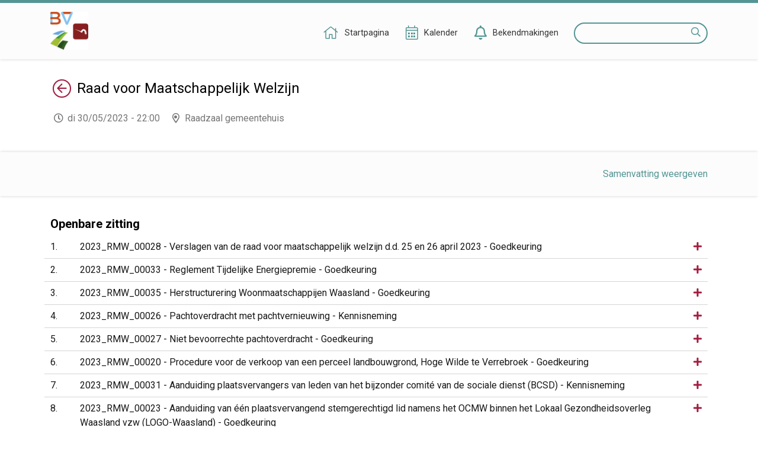

--- FILE ---
content_type: text/html;charset=UTF-8
request_url: https://raadpleeg-beveren.onlinesmartcities.be/zittingen/22.1202.0964.8804;jsessionid=D692C50F47F0C1F0E5FFD7FF7BC191B8
body_size: 22951
content:
<!DOCTYPE html>
<html lang="nl">
<head>
    

    <meta http-equiv="X-UA-COMPATIBLE" content="IE=edge">
    <meta http-equiv="content-type" content="text/html; charset=utf-8" />
    <meta name="viewport" content="width=device-width, initial-scale=1, maximum-scale=1">
    <meta name="_ctx" content="/" />

    
    <title>Raadpleegomgeving - Agenda</title>

    <link rel="stylesheet" href="https://fonts.googleapis.com/css?family=Roboto:400,500,700&display=swap" />

    <link rel="stylesheet" href="/lib/datatables/css/datatables.min.css" />
    <link rel="stylesheet" href="/lib/bootstrap/css/bootstrap.min.css" />
    <link rel="stylesheet" href="/lib/fontawesome/css/all.min.css" />
    <link rel="stylesheet" href="/lib/datetimepicker/css/bootstrap-datetimepicker.min.css" />
    <link rel="stylesheet" href="/lib/select2/css/select2.min.css" />
    <link rel="stylesheet" href="/lib/select2/css/select2-bootstrap4.min.css" />
    <link rel="stylesheet" href="/lib/select2/css/select2-readonly.css" />
    <link rel="stylesheet" href="/lib/bootstrap-multiselect/css/bootstrap-multiselect.min.css" />
    <link rel="stylesheet" href="/consult.css" />

    <script src="/lib/less/less.min.js"></script>
    <script src="/lib/jquery/jquery-3.7.1.min.js"></script>
    <script src="/lib/jquery-mustache/jquery.mustache.js"></script>
    <script src="/lib/jquery-pagination/jquery-pagination.js"></script>
    <script src="/lib/bootstrap/js/bootstrap.bundle.min.js"></script>
    <script src="/lib/bootbox/bootbox.min.js"></script>
    <script src="/lib/underscore/underscore.min.js"></script>
    <script src="/lib/datatables/js/datatables.min.js"></script>
    <script src="/lib/moment/moment-with-locales.min.js"></script>
    <script src="/lib/datetimepicker/js/bootstrap-datetimepicker.min.js"></script>
    <script src="/lib/select2/js/select2.min.js"></script>
    <script src="/lib/select2/i18n/select2.nl.js"></script>
    <script src="/lib/bootstrap-multiselect/js/bootstrap-multiselect.js"></script>
    <script src="//sdk.companywebcast.com/sdk/player/client.js"></script>

    
    

    <!-- Matomo -->
    
    <!-- End Matomo Code -->

    <script>
        var _contextPath = '';
        $(document).ready(function () {
            var _ctxContent = $('meta[name=_ctx]').attr('content');
            _contextPath = _ctxContent ? _ctxContent.replace(/\/$/, '') : '';
        });
    </script>
    <script src="/js/consult.js"></script>
    
    <script src="/js/meeting.js"></script>
</head>
<body>
    <nav>
    <div class="container">
        <div class="logo">
            <a class="navi-logo" href="/"><img src="data:image/png;base64, [base64]/3odfsszosVK4z9auGUu90LynEEdMkW1TZ47CAX+78Ni1DNNBGF0Jgs2x9dhY5zAbRcLkfjak05jtccU74H4+cBRfvwmcZzbNWb1dfc43OgOKSYsvnak+uIFDkSy9wDc/Pw1WJobIQhjxRZRGJrUhng9fvvyPY1j22bcgrHYEnOPHy8Jc6e2RX3dPQ63yC98cfaTFZwXPl+OvI2rcEemL2c+e523fimy33lOKYwoTtXJvZBCKTSnQXG3f/w1GplveTJ6uUBPnPDfoDg+IFUPs6UXQmnL9XpsjBdIF9HaTjzbWsyoT7+KjCXj7MIwkXLXvASbpZX2QF5NC/xi7RMjVuqMsJqbOqS5yYQ9qfUKt1wrbeLjPmowYezWD0ghYdS7qGFDbVwkkmf3l8VJ8xkDS6OBf2thrvmBjeMozO+FQqh1hMK6FmxwOI5umqG5wwvqEXRBGMBcU8lDyC7MaJaESRghCVNlkiZH3JnoWjgcv2VUHHf8thGuCNoTkIXZGC/Ec8fC2NBYkIMkB8fkfDhTDCUBDWYrticoQyK7uv3KQsdsFveVjinT28d81FA45kcXHEO5IH/TKnsCZuW14uguKO+sDWfyG2VhiCEsKVt5WdeCDXHlzQq3BGYaeFj2Ftx2nc/FjkhiDg5czoWxNB9NZXcUNLHPjPmZuH/hCHLXvszFkITJXf2SmF+Uk6g0tComSv1NtZEaQmdQwt+Tpmf71cv7Z9wjh/WiMLzbZBMkSlXGid7E/mLCtX9+++uFMNfeE4dSOoZK98EsgxymtL1YZHLYx44ilnQdQ2hXsh5NPCf1sjBOQmjSLho1fWlveLAQ+h6tBh0XQQnhfQ7LKxti7a7ZwZYKWu39ydv2sKP9Lhe7VsV6Em5prw5Gyux+IvsjaVY/JIuk1xL5e3IMuUcSi4VU+uJnoEu8AGFZoARVot3JFCKCazbE6pBzXxkiBpZ0tzp0yxRyuiZLL8vChAkMOY0DQSexP+gEwkJPoSb2LHRxZ1EbS4wQGCdsKceU/vwdsnz/JpZrwT2pbFmhz45Xj80RXWJS9CaUhAWHCVO/zkq74/[base64]/qxTbuIn7zPCCBdnF6bjC6P2vyzQT6xQQv+Twqpb870y9a4y0qvMCtf4J9hvCG0jC6hE9x24HTh8FntDzmBvcAQOH2WVKOkS6pIvK1gvbmtZtaL2P3cNdb/2qkTbW1+8zhRr+46bWm3YmWRfPzmSEnKVsffWRVpgfcwQpLCulpP6GAfyTlek/F5eDthJTWLDrTTN/OKIC4UmJ1GIh9tdR/UO3FJZB6ueaHtUPOpkImUs/ivqU6+ox9UEPRPeGKdT5BrirQftr7wlkHT6ygrknj6NjLCw7mNoGG6wMQ2VlfLNdSv5aZ3ohgEKhyhJ3w1g+4n7zHVH9rvP427odph11WLX69odl0u3yJ/SDGJea/946pHSgoOxa+xYbBnsji3u3Uw25q5nnkF66GF2LivcKJFS11obc7pN1ojUxUfCkJsI8/0KxfOXzqCRVZ7TeY38KR89H641OTeFWrgZEQH/oU+wSQx2oMYEu0T7mP5Dh+LWuXNwU19AT0PwheSQjp0iIWj2bKdJ9AzdcWju3EcvTFfh/4TaLT3HbUOHPT7CqC++J7l18JA/hdHin8K0wT+FaYOPsTBtl9u2qXWM9vGPpTDUZwiTGSTSeWLadMfmQQOxbdgwbB/pwRq6P5gw/x0xAvunT0fYggUImDQJWwapHaAUQ9pu9/BA3O7dqCsrRZNej6qcHJz77HOxDVAe9wiEca15cwXKybqzCQ3l4kRv2YpL69cj8JVXHNyk5M7RY1CakOB0NfRsOSs8nI/l6J5uFYZWx9WGFuRVm1BS24wqvRm1ja0wmq38aZ0Lj3nahVoYR/40ZQqi/f1RfO0akgMDcWThQmwbPhwUaltZyGT+8gukLrvFZEJD9X35gTxtL3z1Fd/3IRxjnx0JUcfWOWnlRhxJqYHf+btYE16Md48V4f1fivDhr8X46Hgx/nWyBOvOlCIk6QHK61xbRWtBGSLaJMeEr1iBgqgo6O/eRc6pk4hhgllbhXVdfXk5AiZO5PmFXCatpA1VVdgxerQodKeEkVY4NuiYC67k12NHVCU+Ci/[base64]/9SjMDr1bhvoN8N2VBSV4YvL67HpH0zGWdgUdhU/HRpHIKixyP02lRczPwAJnON+uSacJ58R3TnIbNj1CiWfEdzUr5x3Cfy08/k8UsTrsuftyEMS1AWK6Lz9fjidBl3h1oQtTD03u98OUu8TTxkGs2N2JcchBcCvbkoU/bPYGNNwaHoCTKjsj9Gc0u9+uRtwnniHVGZoO207xP65pvy+LWFhWJ10hCGMvSNKhO+O1euEEQrf0ikRHsys4aHm5XFanxpEt44ugwTmUNIlOmBM+B/bhKCoz1FUTyRkMcSorVzf+bhPPGH58FZs2ATy2VDdbVYyTSEoUeMGazKXLhZh9CUB/hfdBXWM5HWnhCSrG9YId4Rky3xE1ZxciobuaA6Ux3+E7WFueNlMXRmYlbQdARc8pJdEnRlPJLv7GQCCn/I2BmoJ9Ud3D7Cg+cdIolEgtDnTsJogYpJC+tDDM0WlOrMSCsz4vzNep5cqW8hl0QVXMWs4PmyIMTXQ17A/ijJJRN4XklkTqEK0BWoJ9WTdEmY9qBvNsDvij8T4kVZkImMi8Kex89XpHziyUW5duNrVoV6to/pLnZZGKpZWVU5mH9kKRdjMhflRS7KsqPPMSHIIXan/J7xLlotD/[base64]/awybaOacQz6T8kzVxwkOh1FuJeHnNJIxfOgyTV46C99qpeG/rYnx/ZDMi408hr+QGGhoNLA9J/2za9+AmXRgl2uzSQ04TdoWhV6eixnCLLyYvJ5yH1xIPjFs0FBOYMJ7Lhsuk9+OWPMEEG4q/vz0WPutmY2fYRjq56rJ6H6JjbLhTeYZN0r4SdpUUQtklQVyUM9En8fS8IfCY3R8e3v0xcs4AjPrHQDz1+iA84zNEEEckvfZ660nEZ0bz8/c153BhKmoT5JLcOY7HufRVvDRHMFFGzhnIBfHwHuBA9p4JNH6xyj3LhmH/qf/xfNQX4aY3lbIS+5LGpDvm4atTWMtfgJjky4JTuCiOwvTHCEbJLY6O8d24UJWU+xbcLmetdWrnXSEPodIgZOdl4Nk3ntRwisAx8wYpnEKk/FJSVai+lj4FN3OrHnkVJ3A6eUGn+paI1CWoelCKacs9NZwiUjOEhiP47D70tZyihlyVKE+UPYjB+XRfJxG0WFGbjlXfLtIWRBTq6TcGKwShrc+6WTDx/+zv23DqfKls39dnIyb33wi5OlnDReORmL8Ne47txojZ/TREIfbjbpmwVOkU6muuZUTx8/R1aKyVxL4GVv6LsaQ7OxB27Tn+IJuECb/ujfTbsRjzqrvsDLUwlHDHvql0C1WhVRsX8GfEj6kwzqA8dKMsFCcS5+Fm2W+Yv/aVNkUhjpxLblHmFk/Ws6TcvK4eus/CJWEE2Phz27KqYvh8OhfDX/lLm8KMdcgtEldtWsCO7xv/veYKOiGMHbTGSciMxcpvFmIUa+oodGQH8dwiuEXqWSi3XEn9XT1Mn0aXhCFQx2q1WpF1Ox0fb30XT706hCfjp+a7O7ll7ifPobmlqc92uVrosjACpAWoDQXl+fg24HNMXfW0wjG0YNxz4nvVcX0fDymMEuSI+7pq/Bi+HS+tnsgrkddbI1B0l35T8HihW4URILhIZ6hFcOQ+rN6+HC2tj0/SlfB//E5eLHZQOVkAAAAASUVORK5CYII=" alt="Logo Raadpleegomgeving" /></a>
        </div>
        <div class="menu">
            <span class="menu-item">
                <a href="/"><i class="fal fa-home"></i><span class="d-none d-lg-inline-block">Startpagina</span></a>
            </span>
            <span class="menu-item">
                <a href="/zittingen/kalender" class="calendar-link"><i class="fal fa-calendar-alt"></i><span class="d-none d-lg-inline-block">Kalender</span></a>
            </span>
            <span class="menu-item">
                <a href="/bekendmakingen"><i class="far fa-bell"></i><span class="d-none d-lg-inline-block">Bekendmakingen</span></a>
            </span>
            
            
            <span class="menu-item d-lg-none">
                <a href="/zoeken"><i class="far fa-search"></i><span class="d-none d-lg-inline-block">Zoeken</span></a>
            </span>
            <div class="search menu-item d-none d-lg-inline-block">
                <label for="search-field" class="sr-only">Zoeken</label>
                <input type="text" autocomplete="off" id="search-field" />
                <i class="far fa-search"></i>
            </div>
        </div>
    </div>
</nav>
    <section>
        <div class="page">
        <div class="container">
            <div class="row">
                <div class="col-12">
                    <h1 class="return-header">
                        <a href="/"><span class="sr-only">Terug</span><i class="fal fa-arrow-circle-left"></i></a>
                        <span>Raad voor Maatschappelijk Welzijn</span>
                    </h1>
                    <p class="location-time">
                        <span class="time">di 30/05/2023 - 22:00</span>
                        <span class="location">Raadzaal gemeentehuis</span>
                        
                    </p>
                </div>
            </div>

            
        </div>

        <div class="banner">
            <div class="container">
                <div class="row">
                    <div class="col-12">
                        <a href="#" class="show-summaries float-right" data-state="hidden">Samenvatting weergeven</a>
                    </div>
                </div>
            </div>
        </div>

        <div class="container">
            <div class="row">
                <div class="col-12">
                    <div class="agenda">
                        <div prefix="lblodBesluit: http://lblod.data.gift/vocabularies/besluit/">
    
    
        <h2>Openbare zitting</h2>
        
        
        
        
        <div prefix="lblodBesluit: http://lblod.data.gift/vocabularies/besluit/">
    <ul>
        <li class="agendapage" data-meeting-item-id="23.0508.7499.1570">
            <div class="item">
                <button class="show-summary float-right" title="Samenvatting weergeven" aria-expanded="false"><span class="sr-only">Samenvatting weergeven</span><i class="fas fa-plus"></i></button>
                <div class="position float-left">1</div>
                
                <a href="/zittingen/22.1202.0964.8804/agendapunten/23.0508.7499.1570" class="title" property="lblodBesluit:linkToPublication">2023_RMW_00028 - Verslagen van de raad voor maatschappelijk welzijn d.d.  25 en 26 april 2023 - Goedkeuring</a>
            </div>
            <div class="summary"><p>Worden de verslagen van de raad voor maatschappelijk welzijn d.d. 25 en 26 april 2023 door de leden van de raad voor maatschappelijk welzijn goedgekeurd?</p></div>
        </li>
        <li class="agendapage" data-meeting-item-id="23.0510.5281.4052">
            <div class="item">
                <button class="show-summary float-right" title="Samenvatting weergeven" aria-expanded="false"><span class="sr-only">Samenvatting weergeven</span><i class="fas fa-plus"></i></button>
                <div class="position float-left">2</div>
                
                <a href="/zittingen/22.1202.0964.8804/agendapunten/23.0510.5281.4052" class="title" property="lblodBesluit:linkToPublication">2023_RMW_00033 - Reglement Tijdelijke Energiepremie  - Goedkeuring</a>
            </div>
            <div class="summary"><p>De energiecrisis heeft een impact op ieders budget. &nbsp;Veel inwoners bekijken &nbsp;energiebesparende maatregelen of zoeken extra budget voor hun energiefactuur.&nbsp;</p><p>De federale regering heeft beslist dat het uitgebreid sociaal tarief (burgers met recht op de verhoogde tegemoetkoming) eindigt op 30 juni 2023.</p><p>Om de toenemende vragen effici&euml;nter te kunnen behandelen, heeft het Sociaal Huis een modaliteiten bepaald in het kader van de toekenning van de tijdelijke energiepremie.</p><p>De federale overheid, voorziet&nbsp; extra subsidies in 2022, 2023 en 2024  voor de versterking van de uitbouw van energiecellen:</p><ul style="list-style-type: circle;"><li>2022: 14.787,85 EUR</li><li>2023: 63.439,89 EUR</li><li>2024:&nbsp;63.439,89 EUR
</li></ul><p><br></p><p><br></p></div>
        </li>
        <li class="agendapage" data-meeting-item-id="23.0519.3167.4521">
            <div class="item">
                <button class="show-summary float-right" title="Samenvatting weergeven" aria-expanded="false"><span class="sr-only">Samenvatting weergeven</span><i class="fas fa-plus"></i></button>
                <div class="position float-left">3</div>
                
                <a href="/zittingen/22.1202.0964.8804/agendapunten/23.0519.3167.4521" class="title" property="lblodBesluit:linkToPublication">2023_RMW_00035 - Herstructurering Woonmaatschappijen Waasland - Goedkeuring</a>
            </div>
            <div class="summary"><p>Gaat de raad akkoord met de agenda(’s) van de buitengewone algemene vergadering(en) van de Vennootschap(pen), waarvan zij aandeelhouder is (of ingevolge voormelde Herstructurering voorafgaand aan buitengewone algemene vergadering(en) aandeelhouder kan worden)?&nbsp;</p></div>
        </li>
        <li class="agendapage" data-meeting-item-id="23.0502.2904.8722">
            <div class="item">
                <button class="show-summary float-right" title="Samenvatting weergeven" aria-expanded="false"><span class="sr-only">Samenvatting weergeven</span><i class="fas fa-plus"></i></button>
                <div class="position float-left">4</div>
                
                <a href="/zittingen/22.1202.0964.8804/agendapunten/23.0502.2904.8722" class="title" property="lblodBesluit:linkToPublication">2023_RMW_00026 - Pachtoverdracht met pachtvernieuwing  - Kennisneming</a>
            </div>
            <div class="summary"><p>Aan de raad voor maatschappelijk welzijn wordt gevraagd om kennis te nemen van de pachtoverdracht met pachtvernieuwing voor landbouwgrond gelegen ter hoogte van de Nieuwlandstraat te Melsele.</p></div>
        </li>
        <li class="agendapage" data-meeting-item-id="23.0503.4773.9133">
            <div class="item">
                <button class="show-summary float-right" title="Samenvatting weergeven" aria-expanded="false"><span class="sr-only">Samenvatting weergeven</span><i class="fas fa-plus"></i></button>
                <div class="position float-left">5</div>
                
                <a href="/zittingen/22.1202.0964.8804/agendapunten/23.0503.4773.9133" class="title" property="lblodBesluit:linkToPublication">2023_RMW_00027 - Niet bevoorrechte pachtoverdracht - Goedkeuring</a>
            </div>
            <div class="summary"><p>Aan raad voor maatschappelijk welzijn wordt gevraagd om de niet bevoorrechte pachtoverdracht, die geen aanleiding geeft tot pachtvernieuwing, voor landbouwgrond gelegen ter hoogte van de Brandstraat te Vrasene, goed te keuren.</p></div>
        </li>
        <li class="agendapage" data-meeting-item-id="23.0412.7205.7595">
            <div class="item">
                <button class="show-summary float-right" title="Samenvatting weergeven" aria-expanded="false"><span class="sr-only">Samenvatting weergeven</span><i class="fas fa-plus"></i></button>
                <div class="position float-left">6</div>
                
                <a href="/zittingen/22.1202.0964.8804/agendapunten/23.0412.7205.7595" class="title" property="lblodBesluit:linkToPublication">2023_RMW_00020 - Procedure voor de verkoop van een perceel landbouwgrond, Hoge Wilde te Verrebroek - Goedkeuring</a>
            </div>
            <div class="summary"><p>Aan de raad voor maatschappelijk welzijn wordt gevraagd om de verkoop van de grond gelegen te Verrebroek, Hoge Wilde, sectie C nummer 438A, &nbsp;via de procedure van publieke verkoop met recht van hoger bod en het voeren van publiciteit, goed te keuren.</p></div>
        </li>
        <li class="agendapage" data-meeting-item-id="23.0511.9143.0414">
            <div class="item">
                <button class="show-summary float-right" title="Samenvatting weergeven" aria-expanded="false"><span class="sr-only">Samenvatting weergeven</span><i class="fas fa-plus"></i></button>
                <div class="position float-left">7</div>
                
                <a href="/zittingen/22.1202.0964.8804/agendapunten/23.0511.9143.0414" class="title" property="lblodBesluit:linkToPublication">2023_RMW_00031 - Aanduiding plaatsvervangers van leden van het bijzonder comité van de sociale dienst (BCSD) - Kennisneming</a>
            </div>
            <div class="summary"><p>Aan de raad voor maatschappelijk welzijn wordt gevraagd kennis te nemen van de aanduiding van enkele plaatsvervangers van leden van het BCSD.</p></div>
        </li>
        <li class="agendapage" data-meeting-item-id="23.0417.9599.3069">
            <div class="item">
                <button class="show-summary float-right" title="Samenvatting weergeven" aria-expanded="false"><span class="sr-only">Samenvatting weergeven</span><i class="fas fa-plus"></i></button>
                <div class="position float-left">8</div>
                
                <a href="/zittingen/22.1202.0964.8804/agendapunten/23.0417.9599.3069" class="title" property="lblodBesluit:linkToPublication">2023_RMW_00023 - Aanduiding van één plaatsvervangend stemgerechtigd lid namens het OCMW binnen het Lokaal Gezondheidsoverleg Waasland vzw (LOGO-Waasland) - Goedkeuring</a>
            </div>
            <div class="summary"><p>Aan de raad voor maatschappelijk welzijn wordt gevraagd tot aanduiding van&nbsp;&eacute;&eacute;n plaatsvervangend stemgerechtigd lid namens het OCMW binnen het Lokaal Gezondheidsoverleg Waasland vzw (LOGO-Waasland).</p></div>
        </li>
        <li class="agendapage" data-meeting-item-id="23.0508.6786.5435">
            <div class="item">
                <button class="show-summary float-right" title="Samenvatting weergeven" aria-expanded="false"><span class="sr-only">Samenvatting weergeven</span><i class="fas fa-plus"></i></button>
                <div class="position float-left">9</div>
                
                <a href="/zittingen/22.1202.0964.8804/agendapunten/23.0508.6786.5435" class="title" property="lblodBesluit:linkToPublication">2023_RMW_00029 - Aanduiding van 1 effectief vertegenwoordiger namens het OCMW in de algemene vergadering van Zorgpunt Waasland - Goedkeuring</a>
            </div>
            <div class="summary"><p>Aan de raad wordt gevraagd tot  aanduiding van 1 effectief vertegenwoordiger namens het OCMW in de algemene vergadering van Zorgpunt Waasland.</p></div>
        </li>
        <li class="agendapage" data-meeting-item-id="23.0516.1513.4802">
            <div class="item">
                <button class="show-summary float-right" title="Samenvatting weergeven" aria-expanded="false"><span class="sr-only">Samenvatting weergeven</span><i class="fas fa-plus"></i></button>
                <div class="position float-left">10</div>
                
                <a href="/zittingen/22.1202.0964.8804/agendapunten/23.0516.1513.4802" class="title" property="lblodBesluit:linkToPublication">2023_RMW_00032 - Aanduiding van 1 plaatsvervangend vertegenwoordiger namens het OCMW in de algemene vergadering van Bosgroep Oost-Vlaanderen Noord vzw - Goedkeuring</a>
            </div>
            <div class="summary"><p>Aan de raad wordt gevraagd tot  aanduiding van&nbsp;1 plaatsvervangend vertegenwoordiger namens het OCMW in de algemene vergadering van Bosgroep Oost-Vlaanderen Noord vzw</p></div>
        </li>
    </ul>
    
</div>
    
    
        <h2>Besloten zitting</h2>
        
        
        
        
        <div prefix="lblodBesluit: http://lblod.data.gift/vocabularies/besluit/">
    <ul>
        <li class="agendapage" data-meeting-item-id="23.0508.1886.6537">
            <div class="item not-published">
                
                <div class="position float-left">11</div>
                <a class="title">2023_RMW_00030 - Aanstelling voogd minderjarige kinderen - Goedkeuring</a>
                
            </div>
            
        </li>
    </ul>
    
</div>
    
</div>
                    </div>
                    
                </div>
            </div>

            <hr />

            <!-- LBLOB Publications -->
            <div class="row" prefix="lblodBesluit: http://lblod.data.gift/vocabularies/besluit/">
                <div class="col-12">
                    <h2 class="publications">Publicaties</h2>
                    
                    
                    
                    <div class="publication-group">
                        <div class="group-name">Besluitenlijst</div>
                        <ul class="publications">
                            <li class="publication lblod">
                                <!-- LBLOD NOT ADDITIONAL_AGENDA AND NOT URGENT_AGENDA -->
                                <a href="/zittingen/22.1202.0964.8804/besluitenlijst" property="lblodBesluit:linkToPublication">Besluitenlijst</a>

                                <!-- Single LBLOD ADDITIONAL_AGENDA -->
                                

                                <!-- Multiple LBLOD ADDITIONAL_AGENDA -->
                                
                                

                                <!-- Single LBLOD URGENT_AGENDA -->
                                

                                <!-- single document -->
                                

                                <!-- multiple documents -->
                                
                                
                            </li>
                        </ul>
                    </div>
                    
                    
                </div>
            </div>
        </div>
    </div>
    </section>
    <footer>
    

    <div class="container">
        <div class="copyright">
            &copy;&nbsp;<a href="https://www.greenvalleybelgium.be" target="_blank">Green Valley Belgium</a>
        </div>
        <div class="contact"></div>
    </div>
</footer>
    <script>
        var $webcastIndex = 0;
        var $webcasts = [];
        var $showSummaryLabel = "Samenvatting weergeven";
        var $hideSummaryLabel = "Samenvatting verbergen";
        var $webcastPosition = "Webcast {0} van {1}";
        var $webcastTitle = "Webcast bekijken";
        var $webcastFragment = "Fragment {0}";
    </script>
</body>
</html>